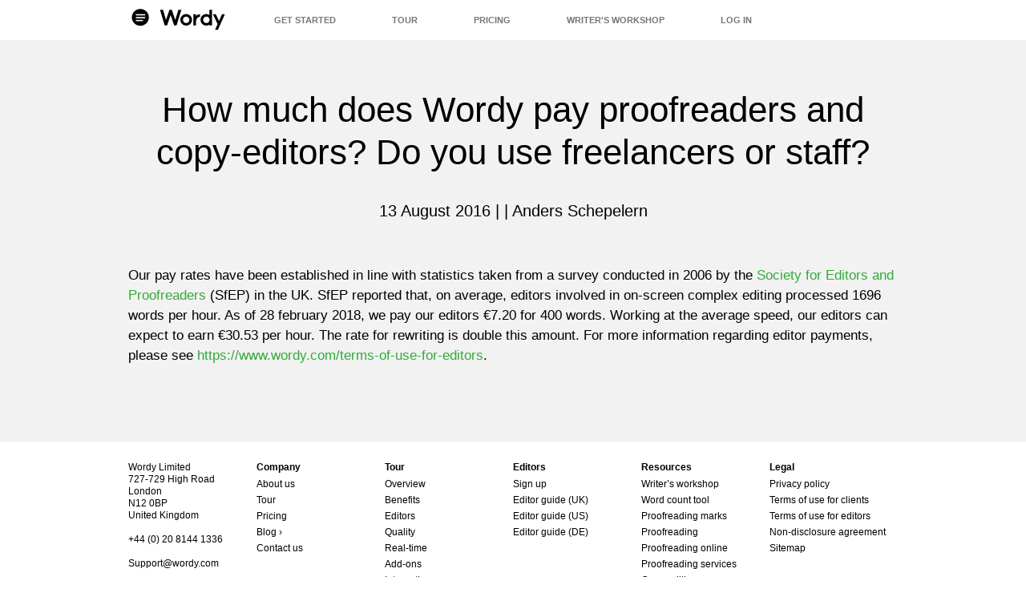

--- FILE ---
content_type: text/html; charset=UTF-8
request_url: https://wordy.com/?faqs=much-wordy-pay-proofreaders-copy-editors-use-freelancers-staff
body_size: 8071
content:
<!DOCTYPE html>
<html lang="en-GB" style="margin-top: 0 !important;">
<head>

  
  <meta charset="UTF-8">
  <meta name="viewport" content="width=device-width">
  <meta name="author" content="Wordy Limited">

  <link rel="profile" href="https://gmpg.org/xfn/11">
  <link rel="stylesheet" type="text/css" href="/wp-content/themes/wordy-wordpress/style.css?v=2.2">
  <link rel="stylesheet" type="text/css" href="https://cloud.typography.com/7280274/610108/css/fonts.css">

  <script type="text/javascript">
    var cookie = document.cookie.match(/(wordyLoggedIn=)([^;]*)(;|$)/)
    var toHide = cookie && (cookie[2] === 'true') ? 'notLoggedIn' : 'loggedIn'
    var observer = new MutationObserver(function(mutations) {
      // some browsers (safari) has problem with for of on HTMLcollection
      // Array.from() is not supported on mobiles at the moment
      var elements = document.getElementsByClassName(toHide)
      for (i = 0; i < elements.length; ++i) {
        var element = elements[i].parentElement
        // IE dies if change happens multiple times
        if(element.style.display !== 'none') element.style.display = 'none'
      }
    })
    window.onload = function() {observer.disconnect()}
    observer.observe(document, {attributes: true, subtree: true, childList: true})
  </script>

  <!-- Global site tag (gtag.js) -->
  <script type="text/javascript" src="https://www.googletagmanager.com/gtag/js?id=UA-6470307-6" async></script>
  <script>
    window.dataLayer = window.dataLayer || [];
    function gtag() {
      dataLayer.push(arguments);
    }
    gtag('js', new Date());
    gtag('config', 'UA-6470307-6');
    gtag('config', 'AW-1017594399');
  </script>

  <meta name='robots' content='index, follow, max-image-preview:large, max-snippet:-1, max-video-preview:-1' />
	<style>img:is([sizes="auto" i], [sizes^="auto," i]) { contain-intrinsic-size: 3000px 1500px }</style>
	
	<!-- This site is optimized with the Yoast SEO plugin v24.8.1 - https://yoast.com/wordpress/plugins/seo/ -->
	<title>How much does Wordy pay proofreaders and copy-editors? Do you use freelancers or staff? | Wordy</title>
	<meta name="description" content="Our pay rates have been established in line with statistics taken from a survey conducted in 2006 by the Society for Editors and Proofreaders (SfEP) in" />
	<link rel="canonical" href="https://www.wordy.com/faq/" />
	<meta property="og:locale" content="en_GB" />
	<meta property="og:type" content="article" />
	<meta property="og:title" content="How much does Wordy pay proofreaders and copy-editors? Do you use freelancers or staff? | Wordy" />
	<meta property="og:description" content="Our pay rates have been established in line with statistics taken from a survey conducted in 2006 by the Society for Editors and Proofreaders (SfEP) in" />
	<meta property="og:url" content="https://www.wordy.com/faq/" />
	<meta property="og:site_name" content="Wordy" />
	<meta property="article:publisher" content="https://www.facebook.com/wordy" />
	<meta property="article:modified_time" content="2022-08-26T04:43:27+00:00" />
	<meta name="twitter:card" content="summary_large_image" />
	<meta name="twitter:site" content="@wordy" />
	<!-- / Yoast SEO plugin. -->


<link rel="alternate" type="application/rss+xml" title="Wordy &raquo; Feed" href="https://wordy.com/feed/" />
<link rel="alternate" type="application/rss+xml" title="Wordy &raquo; Comments Feed" href="https://wordy.com/comments/feed/" />
<link rel='stylesheet' id='wp-block-library-css' href='https://wordy.com/wp-includes/css/dist/block-library/style.css?ver=6.7.4' type='text/css' media='all' />
<style id='classic-theme-styles-inline-css' type='text/css'>
/**
 * These rules are needed for backwards compatibility.
 * They should match the button element rules in the base theme.json file.
 */
.wp-block-button__link {
	color: #ffffff;
	background-color: #32373c;
	border-radius: 9999px; /* 100% causes an oval, but any explicit but really high value retains the pill shape. */

	/* This needs a low specificity so it won't override the rules from the button element if defined in theme.json. */
	box-shadow: none;
	text-decoration: none;

	/* The extra 2px are added to size solids the same as the outline versions.*/
	padding: calc(0.667em + 2px) calc(1.333em + 2px);

	font-size: 1.125em;
}

.wp-block-file__button {
	background: #32373c;
	color: #ffffff;
	text-decoration: none;
}

</style>
<style id='global-styles-inline-css' type='text/css'>
:root{--wp--preset--aspect-ratio--square: 1;--wp--preset--aspect-ratio--4-3: 4/3;--wp--preset--aspect-ratio--3-4: 3/4;--wp--preset--aspect-ratio--3-2: 3/2;--wp--preset--aspect-ratio--2-3: 2/3;--wp--preset--aspect-ratio--16-9: 16/9;--wp--preset--aspect-ratio--9-16: 9/16;--wp--preset--color--black: #000000;--wp--preset--color--cyan-bluish-gray: #abb8c3;--wp--preset--color--white: #ffffff;--wp--preset--color--pale-pink: #f78da7;--wp--preset--color--vivid-red: #cf2e2e;--wp--preset--color--luminous-vivid-orange: #ff6900;--wp--preset--color--luminous-vivid-amber: #fcb900;--wp--preset--color--light-green-cyan: #7bdcb5;--wp--preset--color--vivid-green-cyan: #00d084;--wp--preset--color--pale-cyan-blue: #8ed1fc;--wp--preset--color--vivid-cyan-blue: #0693e3;--wp--preset--color--vivid-purple: #9b51e0;--wp--preset--gradient--vivid-cyan-blue-to-vivid-purple: linear-gradient(135deg,rgba(6,147,227,1) 0%,rgb(155,81,224) 100%);--wp--preset--gradient--light-green-cyan-to-vivid-green-cyan: linear-gradient(135deg,rgb(122,220,180) 0%,rgb(0,208,130) 100%);--wp--preset--gradient--luminous-vivid-amber-to-luminous-vivid-orange: linear-gradient(135deg,rgba(252,185,0,1) 0%,rgba(255,105,0,1) 100%);--wp--preset--gradient--luminous-vivid-orange-to-vivid-red: linear-gradient(135deg,rgba(255,105,0,1) 0%,rgb(207,46,46) 100%);--wp--preset--gradient--very-light-gray-to-cyan-bluish-gray: linear-gradient(135deg,rgb(238,238,238) 0%,rgb(169,184,195) 100%);--wp--preset--gradient--cool-to-warm-spectrum: linear-gradient(135deg,rgb(74,234,220) 0%,rgb(151,120,209) 20%,rgb(207,42,186) 40%,rgb(238,44,130) 60%,rgb(251,105,98) 80%,rgb(254,248,76) 100%);--wp--preset--gradient--blush-light-purple: linear-gradient(135deg,rgb(255,206,236) 0%,rgb(152,150,240) 100%);--wp--preset--gradient--blush-bordeaux: linear-gradient(135deg,rgb(254,205,165) 0%,rgb(254,45,45) 50%,rgb(107,0,62) 100%);--wp--preset--gradient--luminous-dusk: linear-gradient(135deg,rgb(255,203,112) 0%,rgb(199,81,192) 50%,rgb(65,88,208) 100%);--wp--preset--gradient--pale-ocean: linear-gradient(135deg,rgb(255,245,203) 0%,rgb(182,227,212) 50%,rgb(51,167,181) 100%);--wp--preset--gradient--electric-grass: linear-gradient(135deg,rgb(202,248,128) 0%,rgb(113,206,126) 100%);--wp--preset--gradient--midnight: linear-gradient(135deg,rgb(2,3,129) 0%,rgb(40,116,252) 100%);--wp--preset--font-size--small: 13px;--wp--preset--font-size--medium: 20px;--wp--preset--font-size--large: 36px;--wp--preset--font-size--x-large: 42px;--wp--preset--spacing--20: 0.44rem;--wp--preset--spacing--30: 0.67rem;--wp--preset--spacing--40: 1rem;--wp--preset--spacing--50: 1.5rem;--wp--preset--spacing--60: 2.25rem;--wp--preset--spacing--70: 3.38rem;--wp--preset--spacing--80: 5.06rem;--wp--preset--shadow--natural: 6px 6px 9px rgba(0, 0, 0, 0.2);--wp--preset--shadow--deep: 12px 12px 50px rgba(0, 0, 0, 0.4);--wp--preset--shadow--sharp: 6px 6px 0px rgba(0, 0, 0, 0.2);--wp--preset--shadow--outlined: 6px 6px 0px -3px rgba(255, 255, 255, 1), 6px 6px rgba(0, 0, 0, 1);--wp--preset--shadow--crisp: 6px 6px 0px rgba(0, 0, 0, 1);}:where(.is-layout-flex){gap: 0.5em;}:where(.is-layout-grid){gap: 0.5em;}body .is-layout-flex{display: flex;}.is-layout-flex{flex-wrap: wrap;align-items: center;}.is-layout-flex > :is(*, div){margin: 0;}body .is-layout-grid{display: grid;}.is-layout-grid > :is(*, div){margin: 0;}:where(.wp-block-columns.is-layout-flex){gap: 2em;}:where(.wp-block-columns.is-layout-grid){gap: 2em;}:where(.wp-block-post-template.is-layout-flex){gap: 1.25em;}:where(.wp-block-post-template.is-layout-grid){gap: 1.25em;}.has-black-color{color: var(--wp--preset--color--black) !important;}.has-cyan-bluish-gray-color{color: var(--wp--preset--color--cyan-bluish-gray) !important;}.has-white-color{color: var(--wp--preset--color--white) !important;}.has-pale-pink-color{color: var(--wp--preset--color--pale-pink) !important;}.has-vivid-red-color{color: var(--wp--preset--color--vivid-red) !important;}.has-luminous-vivid-orange-color{color: var(--wp--preset--color--luminous-vivid-orange) !important;}.has-luminous-vivid-amber-color{color: var(--wp--preset--color--luminous-vivid-amber) !important;}.has-light-green-cyan-color{color: var(--wp--preset--color--light-green-cyan) !important;}.has-vivid-green-cyan-color{color: var(--wp--preset--color--vivid-green-cyan) !important;}.has-pale-cyan-blue-color{color: var(--wp--preset--color--pale-cyan-blue) !important;}.has-vivid-cyan-blue-color{color: var(--wp--preset--color--vivid-cyan-blue) !important;}.has-vivid-purple-color{color: var(--wp--preset--color--vivid-purple) !important;}.has-black-background-color{background-color: var(--wp--preset--color--black) !important;}.has-cyan-bluish-gray-background-color{background-color: var(--wp--preset--color--cyan-bluish-gray) !important;}.has-white-background-color{background-color: var(--wp--preset--color--white) !important;}.has-pale-pink-background-color{background-color: var(--wp--preset--color--pale-pink) !important;}.has-vivid-red-background-color{background-color: var(--wp--preset--color--vivid-red) !important;}.has-luminous-vivid-orange-background-color{background-color: var(--wp--preset--color--luminous-vivid-orange) !important;}.has-luminous-vivid-amber-background-color{background-color: var(--wp--preset--color--luminous-vivid-amber) !important;}.has-light-green-cyan-background-color{background-color: var(--wp--preset--color--light-green-cyan) !important;}.has-vivid-green-cyan-background-color{background-color: var(--wp--preset--color--vivid-green-cyan) !important;}.has-pale-cyan-blue-background-color{background-color: var(--wp--preset--color--pale-cyan-blue) !important;}.has-vivid-cyan-blue-background-color{background-color: var(--wp--preset--color--vivid-cyan-blue) !important;}.has-vivid-purple-background-color{background-color: var(--wp--preset--color--vivid-purple) !important;}.has-black-border-color{border-color: var(--wp--preset--color--black) !important;}.has-cyan-bluish-gray-border-color{border-color: var(--wp--preset--color--cyan-bluish-gray) !important;}.has-white-border-color{border-color: var(--wp--preset--color--white) !important;}.has-pale-pink-border-color{border-color: var(--wp--preset--color--pale-pink) !important;}.has-vivid-red-border-color{border-color: var(--wp--preset--color--vivid-red) !important;}.has-luminous-vivid-orange-border-color{border-color: var(--wp--preset--color--luminous-vivid-orange) !important;}.has-luminous-vivid-amber-border-color{border-color: var(--wp--preset--color--luminous-vivid-amber) !important;}.has-light-green-cyan-border-color{border-color: var(--wp--preset--color--light-green-cyan) !important;}.has-vivid-green-cyan-border-color{border-color: var(--wp--preset--color--vivid-green-cyan) !important;}.has-pale-cyan-blue-border-color{border-color: var(--wp--preset--color--pale-cyan-blue) !important;}.has-vivid-cyan-blue-border-color{border-color: var(--wp--preset--color--vivid-cyan-blue) !important;}.has-vivid-purple-border-color{border-color: var(--wp--preset--color--vivid-purple) !important;}.has-vivid-cyan-blue-to-vivid-purple-gradient-background{background: var(--wp--preset--gradient--vivid-cyan-blue-to-vivid-purple) !important;}.has-light-green-cyan-to-vivid-green-cyan-gradient-background{background: var(--wp--preset--gradient--light-green-cyan-to-vivid-green-cyan) !important;}.has-luminous-vivid-amber-to-luminous-vivid-orange-gradient-background{background: var(--wp--preset--gradient--luminous-vivid-amber-to-luminous-vivid-orange) !important;}.has-luminous-vivid-orange-to-vivid-red-gradient-background{background: var(--wp--preset--gradient--luminous-vivid-orange-to-vivid-red) !important;}.has-very-light-gray-to-cyan-bluish-gray-gradient-background{background: var(--wp--preset--gradient--very-light-gray-to-cyan-bluish-gray) !important;}.has-cool-to-warm-spectrum-gradient-background{background: var(--wp--preset--gradient--cool-to-warm-spectrum) !important;}.has-blush-light-purple-gradient-background{background: var(--wp--preset--gradient--blush-light-purple) !important;}.has-blush-bordeaux-gradient-background{background: var(--wp--preset--gradient--blush-bordeaux) !important;}.has-luminous-dusk-gradient-background{background: var(--wp--preset--gradient--luminous-dusk) !important;}.has-pale-ocean-gradient-background{background: var(--wp--preset--gradient--pale-ocean) !important;}.has-electric-grass-gradient-background{background: var(--wp--preset--gradient--electric-grass) !important;}.has-midnight-gradient-background{background: var(--wp--preset--gradient--midnight) !important;}.has-small-font-size{font-size: var(--wp--preset--font-size--small) !important;}.has-medium-font-size{font-size: var(--wp--preset--font-size--medium) !important;}.has-large-font-size{font-size: var(--wp--preset--font-size--large) !important;}.has-x-large-font-size{font-size: var(--wp--preset--font-size--x-large) !important;}
:where(.wp-block-post-template.is-layout-flex){gap: 1.25em;}:where(.wp-block-post-template.is-layout-grid){gap: 1.25em;}
:where(.wp-block-columns.is-layout-flex){gap: 2em;}:where(.wp-block-columns.is-layout-grid){gap: 2em;}
:root :where(.wp-block-pullquote){font-size: 1.5em;line-height: 1.6;}
</style>
<link rel='stylesheet' id='olark-wp-css' href='https://wordy.com/wp-content/plugins/olark-live-chat-delayed/public/css/olark-wp-public.css?ver=1.0.0' type='text/css' media='all' />
<script type="text/javascript" defer="defer" src="https://wordy.com/wp-content/plugins/jquery-manager/assets/js/jquery-2.2.4.min.js" id="jquery-core-js"></script>
<script type="text/javascript" id="olark-wp-js-extra">
/* <![CDATA[ */
var olark_vars = {"site_ID":"5652-580-10-5532","expand":"0","float":"0","override_lang":"0","lang":"","api":"","mobile":"1","woocommerce":"","woocommerce_version":null,"enable_cartsaver":"0"};
/* ]]> */
</script>
<script type="text/javascript" defer="defer" src="https://wordy.com/wp-content/plugins/olark-live-chat-delayed/public/js/olark-wp-public.js?ver=1.0.0" id="olark-wp-js"></script>
<link rel="https://api.w.org/" href="https://wordy.com/wp-json/" /><link rel="EditURI" type="application/rsd+xml" title="RSD" href="https://wordy.com/xmlrpc.php?rsd" />
<link rel='shortlink' href='https://wordy.com/?p=1282' />
<script type="text/javascript">
(function(url){
	if(/(?:Chrome\/26\.0\.1410\.63 Safari\/537\.31|WordfenceTestMonBot)/.test(navigator.userAgent)){ return; }
	var addEvent = function(evt, handler) {
		if (window.addEventListener) {
			document.addEventListener(evt, handler, false);
		} else if (window.attachEvent) {
			document.attachEvent('on' + evt, handler);
		}
	};
	var removeEvent = function(evt, handler) {
		if (window.removeEventListener) {
			document.removeEventListener(evt, handler, false);
		} else if (window.detachEvent) {
			document.detachEvent('on' + evt, handler);
		}
	};
	var evts = 'contextmenu dblclick drag dragend dragenter dragleave dragover dragstart drop keydown keypress keyup mousedown mousemove mouseout mouseover mouseup mousewheel scroll'.split(' ');
	var logHuman = function() {
		if (window.wfLogHumanRan) { return; }
		window.wfLogHumanRan = true;
		var wfscr = document.createElement('script');
		wfscr.type = 'text/javascript';
		wfscr.async = true;
		wfscr.src = url + '&r=' + Math.random();
		(document.getElementsByTagName('head')[0]||document.getElementsByTagName('body')[0]).appendChild(wfscr);
		for (var i = 0; i < evts.length; i++) {
			removeEvent(evts[i], logHuman);
		}
	};
	for (var i = 0; i < evts.length; i++) {
		addEvent(evts[i], logHuman);
	}
})('//wordy.com/?wordfence_lh=1&hid=8AEF94BC41E543E61471430B3CE1210C');
</script>		<style type="text/css" id="wp-custom-css">
			.panel-grid,
.panel-row-style.two-columns {
 display: flex;
 justify-content: space-between;
}		</style>
		
  <link rel="icon" type="image/png" sizes="16x16" href="/wp-content/themes/wordy-wordpress/assets/img/favicon-16x16.png">
  <link rel="icon" type="image/png" sizes="32x32" href="/wp-content/themes/wordy-wordpress/assets/img/favicon-32x32.png">
  <link rel="icon" type="image/png" sizes="96x96" href="/wp-content/themes/wordy-wordpress/assets/img/favicon-96x96.png">
  <link rel="icon" type="image/x-icon" href="/wp-content/themes/wordy-wordpress/assets/img/favicon.ico">

    
  <!-- Google Tag Manager -->
<script>(function(w,d,s,l,i){w[l]=w[l]||[];w[l].push({'gtm.start':
new Date().getTime(),event:'gtm.js'});var f=d.getElementsByTagName(s)[0],
j=d.createElement(s),dl=l!='dataLayer'?'&l='+l:'';j.async=true;j.src=
'https://www.googletagmanager.com/gtm.js?id='+i+dl;f.parentNode.insertBefore(j,f);
})(window,document,'script','dataLayer','GTM-WJS89T');</script>
<!-- End Google Tag Manager -->

</head>

<body class="faqs-template-default single single-faqs postid-1282">
  <!-- Google Tag Manager (noscript) -->
<noscript><iframe src="https://www.googletagmanager.com/ns.html?id=GTM-WJS89T"
height="0" width="0" style="display:none;visibility:hidden"></iframe></noscript>
<!-- End Google Tag Manager (noscript) -->
  <!-- Modal Windows -->
      <div class="modal fade" id="modal-317" tabindex="-1" role="dialog">
    <div class="modal-dialog">
      <div class="modal-content">
        <div class="modal-header">
          <button type="button" class="close icon-close-light" data-dismiss="modal" aria-label="Close"></button>
        </div><!-- END.modal-header -->
        <div class="modal-body row">

          <h2>Professional editors. Expert processing</h2>
<table>
<tbody>
<tr>
<td width="50%"><img loading="lazy" decoding="async" class="alignnone size-full wp-image-319" src="https://www.wordy.com/wp-content/uploads/2016/06/sample-modal.png" alt="sample-modal" width="846" height="1156" /></td>
<td width="50%">
<table class="modal-table" border="0" width="100%" cellspacing="0" cellpadding="10">
<tbody>
<tr>
<td class="icon-left-long-arrow"></td>
<td>Professional, first-language editors based in the UK, US, Canada and Australia</td>
</tr>
<tr>
<td class="icon-left-long-arrow"></td>
<td>Track changes in all file formats &#8211; including MS Office, PDF, ODT and pasted text</td>
</tr>
<tr>
<td class="icon-left-long-arrow"></td>
<td>Direct, real-time access to all copy-editors you work with</td>
</tr>
<tr>
<td class="icon-left-long-arrow"></td>
<td><a href="/terms-of-use-for-clients#10. Re-edits and money-back guarantee">Comprehensive money-back guarantee</a></td>
</tr>
<tr>
<td class="icon-left-long-arrow"></td>
<td><a href="/tour">Find out more</a> or <a href="/create-order">get started now!</a></td>
</tr>
</tbody>
</table>
</td>
</tr>
</tbody>
</table>
<p>&nbsp;</p>

        </div><!-- END.modal-body -->
      </div><!-- END.modal-content -->
    </div><!-- END.modal-dialog -->
  </div><!-- END.modal -->
      <!-- END Modal Windows -->

  <div class="header-container">
    <div class="wrapper row">

      <div class="logo-container">
        <a href="https://wordy.com" title="Online proofreading and copy-editing services | Wordy">
          <img src="/wp-content/themes/wordy-wordpress/assets/img/logo.svg" alt="Online proofreading and copy-editing services | Wordy company logo">
        </a>
      </div><!-- END.logo-container -->

      <div class="nav-container">
        <div id="nav-header">
<ul class=menu><li class='menu-item'><a class=notLoggedIn href=/create-order>Get Started</a></li><li class='menu-item menu-item-has-children'><a href=/tour>Tour</a><ul class=sub-menu><li class='menu-item'><a href=/tour/benefits/>Benefits</a></li><li class='menu-item'><a href=/tour/editors/>Editors</a></li><li class='menu-item'><a href=/tour/quality/>Quality</a></li><li class='menu-item'><a href=/tour/real-time/>Real-time</a></li><li class='menu-item'><a href=/tour/add-ons/>Add-ons</a></li><li class='menu-item'><a href=/tour/integrations/>Integrations</a></li></ul></li><li class='menu-item'><a href=/pricing>Pricing</a></li><li class='menu-item'><a href=/writers-workshop>Writer's workshop</a></li><li class='menu-item'><a class='loggedIn icon-arrow-right-after' href=/dashboard>Return to dashboard</a></li><li class='menu-item'><a class=notLoggedIn href=/login>Log in</a></li></ul>        </div>
        <div class="menu-toogle"></div>
      </div><!-- END.nav-container -->

    </div><!-- END.wrapper -->
  </div><!-- END.header-container -->

  <div class="main-container">
    <div class="single-container">
      <div class="wrapper row">

              <h1 class="single-title">
          How much does Wordy pay proofreaders and copy-editors? Do you use freelancers or staff?        </h1>

        <p class="single-info-bar">
          13 August 2016 |  | Anders Schepelern        </p>

        <p>Our pay rates have been established in line with statistics taken from a survey conducted in 2006 by the <a href="https://www.sfep.org.uk/">Society for Editors and Proofreaders</a> (SfEP) in the UK. SfEP reported that, on average, editors involved in on-screen complex editing processed 1696 words per hour. As of 28 february 2018, we pay our editors €7.20 for 400 words. Working at the average speed, our editors can expect to earn €30.53 per hour. The rate for rewriting is double this amount. For more information regarding editor payments, please see <a href="https://www.wordy.com/terms-of-use-for-editors">https://www.wordy.com/terms-of-use-for-editors</a>.</p>
      
      </div><!-- END.wrapper -->
    </div><!-- END.single-container -->
  </div><!-- END.main-container -->


  <div class="footer-container">
    <div class="wrapper row">

      <section class="footer-box col-lg-4 col-md-4 col-sm-6 col-xs-24 widget_text">			<div class="textwidget">Wordy Limited<br/>727-729 High Road<br/>London<br/>N12 0BP<br/>United Kingdom<br/><br/>+44 (0) 20 8144 1336<br/><br/><a href="/cdn-cgi/l/email-protection" class="__cf_email__" data-cfemail="34674144445b464074435b46504d1a575b59">[email&#160;protected]</a><br/><br/><span class="copyright">© Wordy Limited, 2023</span><br/><br/>
<span><iframe src="https://www.facebook.com/plugins/like.php?href=https%3A%2F%2Fwww.facebook.com%2Fwordy&width=77&layout=button_count&action=like&size=small&show_faces=true&share=false&height=21&appId=300581026664097" style="border:none;overflow:hidden" scrolling="no" frameborder="0" allowTransparency="true"></iframe></span></div>
		</section>      <section class="footer-box col-lg-4 col-md-4 col-sm-6 col-xs-24 widget_nav_menu"><p class="footer-box-title">Company</p><div class="menu-company-container"><ul id="menu-company" class="menu"><li id="menu-item-1211" class="menu-item menu-item-type-post_type menu-item-object-page menu-item-1211"><a href="https://wordy.com/about-us/">About us</a></li>
<li id="menu-item-357" class="menu-item menu-item-type-post_type menu-item-object-page menu-item-357"><a href="https://wordy.com/tour/">Tour</a></li>
<li id="menu-item-356" class="menu-item menu-item-type-post_type menu-item-object-page menu-item-356"><a href="https://wordy.com/pricing/">Pricing</a></li>
<li id="menu-item-1784" class="menu-item menu-item-type-custom menu-item-object-custom menu-item-1784"><a target="_blank" href="https://medium.com/wordy">Blog ›</a></li>
<li id="menu-item-2887" class="menu-item menu-item-type-custom menu-item-object-custom menu-item-2887"><a href="/contact-us">Contact us</a></li>
</ul></div></section>      <section class="footer-box col-lg-4 col-md-4 col-sm-6 col-xs-24 hidden-sm hidden-xs widget_nav_menu"><p class="footer-box-title">Tour</p><div class="menu-tour-container"><ul id="menu-tour" class="menu"><li id="menu-item-328" class="menu-item menu-item-type-post_type menu-item-object-page menu-item-328"><a href="https://wordy.com/tour/">Overview</a></li>
<li id="menu-item-1138" class="menu-item menu-item-type-post_type menu-item-object-page menu-item-1138"><a href="https://wordy.com/tour/benefits/">Benefits</a></li>
<li id="menu-item-1470" class="menu-item menu-item-type-post_type menu-item-object-page menu-item-1470"><a href="https://wordy.com/tour/editors/">Editors</a></li>
<li id="menu-item-1140" class="menu-item menu-item-type-post_type menu-item-object-page menu-item-1140"><a href="https://wordy.com/tour/quality/">Quality</a></li>
<li id="menu-item-1141" class="menu-item menu-item-type-post_type menu-item-object-page menu-item-1141"><a href="https://wordy.com/tour/real-time/">Real-time</a></li>
<li id="menu-item-1142" class="menu-item menu-item-type-post_type menu-item-object-page menu-item-1142"><a href="https://wordy.com/tour/add-ons/">Add-ons</a></li>
<li id="menu-item-1143" class="menu-item menu-item-type-post_type menu-item-object-page menu-item-1143"><a href="https://wordy.com/tour/integrations/">Integrations</a></li>
</ul></div></section>      <section class="footer-box col-lg-4 col-md-4 col-sm-6 col-xs-24 widget_nav_menu"><p class="footer-box-title">Editors</p><div class="menu-editors-container"><ul id="menu-editors" class="menu"><li id="menu-item-354" class="menu-item menu-item-type-custom menu-item-object-custom menu-item-354"><a href="/wordy-for-editors">Sign up</a></li>
<li id="menu-item-560" class="menu-item menu-item-type-post_type menu-item-object-page menu-item-560"><a href="https://wordy.com/wordy-editor-guide-uk-english/">Editor guide (UK)</a></li>
<li id="menu-item-582" class="menu-item menu-item-type-post_type menu-item-object-page menu-item-582"><a href="https://wordy.com/wordy-editor-guide-us-english/">Editor guide (US)</a></li>
<li id="menu-item-586" class="menu-item menu-item-type-post_type menu-item-object-page menu-item-586"><a href="https://wordy.com/wordy-editor-guide-deutsch/">Editor guide (DE)</a></li>
</ul></div></section>      <section class="footer-box col-lg-4 col-md-4 col-sm-6 col-xs-24 widget_nav_menu"><p class="footer-box-title">Resources</p><div class="menu-resources-container"><ul id="menu-resources" class="menu"><li id="menu-item-667" class="menu-item menu-item-type-taxonomy menu-item-object-category menu-item-667"><a href="https://wordy.com/writers-workshop/">Writer&#8217;s workshop</a></li>
<li id="menu-item-1589" class="menu-item menu-item-type-post_type menu-item-object-page menu-item-1589"><a href="https://wordy.com/word-count-tool">Word count tool</a></li>
<li id="menu-item-2508" class="menu-item menu-item-type-custom menu-item-object-custom menu-item-2508"><a href="https://www.wordy.com/writers-workshop/proofreading-marks-symbols/">Proofreading marks</a></li>
<li id="menu-item-1571" class="menu-item menu-item-type-custom menu-item-object-custom menu-item-1571"><a href="/proofreading">Proofreading</a></li>
<li id="menu-item-2514" class="menu-item menu-item-type-post_type menu-item-object-page menu-item-2514"><a href="https://wordy.com/proofreading-online/">Proofreading online</a></li>
<li id="menu-item-2509" class="menu-item menu-item-type-post_type menu-item-object-page menu-item-2509"><a href="https://wordy.com/proofreading-services/">Proofreading services</a></li>
<li id="menu-item-1590" class="menu-item menu-item-type-custom menu-item-object-custom menu-item-1590"><a href="/copy-editing">Copy-editing</a></li>
<li id="menu-item-2971" class="menu-item menu-item-type-custom menu-item-object-custom menu-item-2971"><a href="/copy-editing-services">Copy-editing services</a></li>
</ul></div></section>      <section class="footer-box col-lg-4 col-md-4 col-sm-6 col-xs-24 hidden-sm hidden-xs widget_nav_menu"><p class="footer-box-title">Legal</p><div class="menu-legal-container"><ul id="menu-legal" class="menu"><li id="menu-item-410" class="menu-item menu-item-type-post_type menu-item-object-page menu-item-410"><a href="https://wordy.com/privacy-policy/">Privacy policy</a></li>
<li id="menu-item-342" class="menu-item menu-item-type-post_type menu-item-object-page menu-item-342"><a href="https://wordy.com/terms-of-use-for-clients/">Terms of use for clients</a></li>
<li id="menu-item-406" class="menu-item menu-item-type-post_type menu-item-object-page menu-item-406"><a href="https://wordy.com/terms-of-use-for-editors/">Terms of use for editors</a></li>
<li id="menu-item-415" class="menu-item menu-item-type-post_type menu-item-object-page menu-item-415"><a href="https://wordy.com/confidentiality-and-non-disclosure-agreement/">Non-disclosure agreement</a></li>
<li id="menu-item-2311" class="menu-item menu-item-type-custom menu-item-object-custom menu-item-2311"><a href="/sitemap">Sitemap</a></li>
</ul></div></section>      <div class="footer-social col-lg-4 hidden-sm hidden-xs"><ul id="menu-social-media" class="menu"><li id="menu-item-82" class="fa-facebook-official menu-item menu-item-type-custom menu-item-object-custom menu-item-82"><a href="https://www.facebook.com/wordy">Facebook</a></li>
<li id="menu-item-83" class="fa-twitter menu-item menu-item-type-custom menu-item-object-custom menu-item-83"><a href="https://twitter.com/wordy">Twitter</a></li>
<li id="menu-item-84" class="fa-google-plus-square menu-item menu-item-type-custom menu-item-object-custom menu-item-84"><a href="https://plus.google.com/+Wordy">Google+</a></li>
</ul></div>
    </div><!-- END.wrapper -->
  </div><!-- END.footer-container -->

  <!-- WordPress -->
  <style id='core-block-supports-inline-css' type='text/css'>
/**
 * Core styles: block-supports
 */

</style>
<script data-cfasync="false" src="/cdn-cgi/scripts/5c5dd728/cloudflare-static/email-decode.min.js"></script><script type="text/javascript" defer="defer" src="https://maxcdn.bootstrapcdn.com/bootstrap/3.3.6/js/bootstrap.min.js?ver=3.3.6" id="bootstrap_js-js"></script>
<script type="text/javascript" defer="defer" src="https://wordy.com/wp-content/themes/wordy-wordpress/assets/js/scripts.js?ver=1.0" id="custom_js-js"></script>

  
<script defer src="https://static.cloudflareinsights.com/beacon.min.js/vcd15cbe7772f49c399c6a5babf22c1241717689176015" integrity="sha512-ZpsOmlRQV6y907TI0dKBHq9Md29nnaEIPlkf84rnaERnq6zvWvPUqr2ft8M1aS28oN72PdrCzSjY4U6VaAw1EQ==" data-cf-beacon='{"version":"2024.11.0","token":"46340d78a68145fdb0c51106be3348fc","r":1,"server_timing":{"name":{"cfCacheStatus":true,"cfEdge":true,"cfExtPri":true,"cfL4":true,"cfOrigin":true,"cfSpeedBrain":true},"location_startswith":null}}' crossorigin="anonymous"></script>
</body>
</html>


--- FILE ---
content_type: image/svg+xml
request_url: https://wordy.com/wp-content/themes/wordy-wordpress/assets/img/logo.svg
body_size: 571
content:
<?xml version="1.0" encoding="utf-8"?>
<!-- Generator: Adobe Illustrator 16.0.0, SVG Export Plug-In . SVG Version: 6.00 Build 0)  -->
<!DOCTYPE svg PUBLIC "-//W3C//DTD SVG 1.1//EN" "http://www.w3.org/Graphics/SVG/1.1/DTD/svg11.dtd">
<svg version="1.1" id="Layer_1" xmlns="http://www.w3.org/2000/svg" xmlns:xlink="http://www.w3.org/1999/xlink" x="0px" y="0px"
	 width="125px" height="29px" viewBox="0 0 125 29" enable-background="new 0 0 125 29" xml:space="preserve">
<g>
	<polygon points="62.553,1.221 58.411,15.013 53.776,1.221 50.688,1.221 46.024,14.97 42.047,1.221 38.039,1.221 44.241,22.337 
		47.469,22.337 52.19,8.37 56.891,22.337 60.109,22.337 66.542,1.221 	"/>
	<g>
		<path d="M72.928,7.071c-4.339,0-7.739,3.411-7.739,7.765c0,4.352,3.4,7.764,7.739,7.764c4.354,0,7.763-3.412,7.763-7.764
			C80.691,10.482,77.282,7.071,72.928,7.071 M72.928,19.218c-2.37,0-4.228-1.925-4.228-4.382c0-2.459,1.858-4.384,4.228-4.384
			c2.371,0,4.228,1.925,4.228,4.384C77.156,17.293,75.299,19.218,72.928,19.218"/>
		<path d="M91.42,7.331c-3.985,0-5.441,2.616-5.441,2.616V7.331h-3.485V22.34h3.51v-4.25c0-5.593,3.268-7.353,5.416-7.353
			C91.42,10.737,91.362,8.851,91.42,7.331"/>
		<path d="M103.966,8.457c-1.208-0.871-2.71-1.385-4.227-1.385c-4.31,0-7.687,3.411-7.687,7.765c0,4.352,3.376,7.764,7.687,7.764
			c1.517,0,3.019-0.516,4.227-1.385v1.125h3.46V1.361h-3.46V8.457z M99.818,19.218c-2.346,0-4.254-1.965-4.254-4.382
			s1.908-4.384,4.254-4.384c2.414,0,4.306,1.925,4.306,4.384C104.124,17.292,102.231,19.218,99.818,19.218"/>
	</g>
	<polygon points="120.66,7.332 116.726,16.429 112.5,7.332 108.621,7.332 114.838,20.609 111.407,28.334 115.216,28.334 
		124.496,7.332 	"/>
	<g>
		<path d="M11.839,22.868c6.261,0,11.337-5.077,11.337-11.339c0-6.263-5.076-11.339-11.337-11.339C5.576,0.189,0.5,5.266,0.5,11.529
			C0.5,17.791,5.576,22.868,11.839,22.868"/>
	</g>
	<rect x="5.914" y="7.168" fill="#FFFFFF" width="12.418" height="1.726"/>
	<rect x="5.914" y="11.038" fill="#FFFFFF" width="12.418" height="1.727"/>
	<rect x="5.914" y="14.91" fill="#FFFFFF" width="9.239" height="1.728"/>
</g>
</svg>


--- FILE ---
content_type: application/javascript
request_url: https://wordy.com/wp-content/plugins/olark-live-chat-delayed/public/js/olark-wp-public.js?ver=1.0.0
body_size: 475
content:
window.console && console.log("[olark] This site is using the Olark WordPress Plugin");
window.console && console.log("[olark] site ID = "+olark_vars.site_ID);
(function(o,l,a,r,k,y){if(o.olark)return;
r="script";y=l.createElement(r);r=l.getElementsByTagName(r)[0];
y.async=1;y.src="//"+a;r.parentNode.insertBefore(y,r);
y=o.olark=function(){k.s.push(arguments);k.t.push(+new Date)};
y.extend=function(i,j){y("extend",i,j)};
y.identify=function(i){y("identify",k.i=i)};
y.configure=function(i,j){y("configure",i,j);k.c[i]=j};
k=y._={s:[],t:[+new Date],c:{},l:a};
})(window,document,"static.olark.com/jsclient/loader.js");

/* Add configuration calls below this comment */
/* Enable Olark on mobile settings*/
if (olark_vars.woocommerce && olark_vars.enable_cartsaver == 1) {
  olark.configure('system.use_widget', 'wordpress_woocommerce_cartsaver');
  window.console && console.log("[olark] wordpress_woocommerce_cartsaver");
} else if (olark_vars.woocommerce) {
  olark.configure('system.use_widget', 'wordpress_woocommerce_nocartsaver');
  window.console && console.log("[olark] wordpress_woocommerce_nocartsaver");
} else {
  olark.configure('system.use_widget', 'wordpress_only');
  window.console && console.log("[olark] wordpress_only");
}
if (olark_vars.mobile == 0){
	olark.configure('system.hb_disable_mobile', true);
	window.console && console.log("[olark] The WordPress plugin has disable mobile set to true");
}else {
  olark.configure('system.hb_disable_mobile', false);
	window.console && console.log("[olark] The WordPress plugin has disable mobile set to false");
};
/* Start chatbox expanded settings*/
if (olark_vars.expand != 0){
	olark.configure('box.start_expanded', true);
	window.console && console.log("[olark] WordPress start_expanded option is enabled");
}else {
    olark.configure('box.start_expanded', false);
	window.console && console.log("[olark] The WordPress plugin has start_expanded set to false");
};
/* Detached chatbox settings*/
if (olark_vars.float != 0){
	olark.configure('system.hb_detached', true);
	window.console && console.log("[olark] WordPress detached option is enabled");
}else {
    olark.configure('system.hb_detached', false);
	  window.console && console.log("[olark] The WordPress plugin has detached set to false");
};
/* Language settings*/
if(olark_vars.override_lang == 1){
  olark.configure("system.localization", olark_vars.lang);
  window.console && console.log("[olark] Language chosen in WordPress is " +olark_vars.lang);
}
/* Advanced settings*/
eval(olark_vars.api);
if (olark_vars.api.length < 2) {
	window.console && console.log("[olark] There are no additional api calls used in the WordPress plugin");
}else {
	window.console && console.log("[olark] additional api calls in WordPress are as follows: " +olark_vars.api);
};
if (typeof olark_vars.cart_info !== 'undefined') {
  olark.extend('CartSaver')
  olark.configure("CartSaver.version", "Magento@woocommerce" + olark_vars.woocommerce_version);
  olark.configure("CartSaver.items", olark_vars.cart_info.items);
  olark.configure('CartSaver.customer', olark_vars.cart_info.customer);
  olark.configure('CartSaver.magento', olark_vars.cart_info.magento);
}
window.onload = function() {
    setTimeout(function () {
    olark.identify(olark_vars.site_ID);
    }, 2500);
}


--- FILE ---
content_type: application/javascript
request_url: https://wordy.com/wp-content/themes/wordy-wordpress/assets/js/scripts.js?ver=1.0
body_size: 393
content:
var $ = jQuery

$( document ).ready(function() {
  $('.menu-toogle').click(function() {
    $('.nav-container').toggleClass('active')
  })

  $('.nav-container li.menu-item-has-children').click(function() {
    $('.nav-container li.menu-item-has-children').toggleClass('active')
  })

  if ($(window).width() < 960) {
    $('.nav-container li.menu-item-has-children >a').click(function(e) {
      e.preventDefault()
    })
  }

  if( $('body.home').length > 0 ) {
    if ($(window).height() > 650) {
      var height = $(window).height()
      var menu = $('.header-container').height()
      var block = (height - menu)

      $('.home-block').css('height', block, 'px')
    }

    $(window).resize(function() {
      if ($(window).height() > 650) {
        var height = $(window).height()
        var menu = $('.header-container').height()
        var block = (height - menu)
        $('.home-block').css('height', block, 'px')
      } else {
        $('.home-block').css('height', 'auto')
      }
    })
  }

  if( $('body.home').length > 0 ) {
    $('.down-button a').on('click', function(event) {
      var target = $(this.getAttribute('href'))
      if( target.length ) {
        event.preventDefault()
        $('html, body').stop().animate({
          scrollTop: target.offset().top - ($('.header-container').height())
        }, 1000)
      }
    })
  }

  if ( $('#workshop-share').length > 0  ) {
    var elementPosition = $('#workshop-share').offset()

    $(window).scroll(function(){
      if($(window).scrollTop() > elementPosition.top - 100){
        $('#workshop-share').css('position','fixed').css('top','100px')
      } else {
        $('#workshop-share').css('position','absolute').css('top','initial')
      }
    })
  }

  if( $('#searchform').length > 0 ) {
    $('input[name="s"]').focus()
  }

  /**
   * Object-fit poly-fill for IE & Edge
   */

  if ('objectFit' in document.documentElement.style === false) {
    var container = document.getElementsByClassName('object-fit');

    for (var i = 0; i < container.length; i++) {
        var imageSource = container[i].querySelector('img').src;
        container[i].querySelector('img').style.display = 'none';
        container[i].style.backgroundSize = 'cover';
        container[i].style.backgroundImage = 'url(' + imageSource + ')';
        container[i].style.backgroundPosition = 'center center';
        container[i].style.backgroundRepeat = 'no-repeat';
    }
  }
  
})
